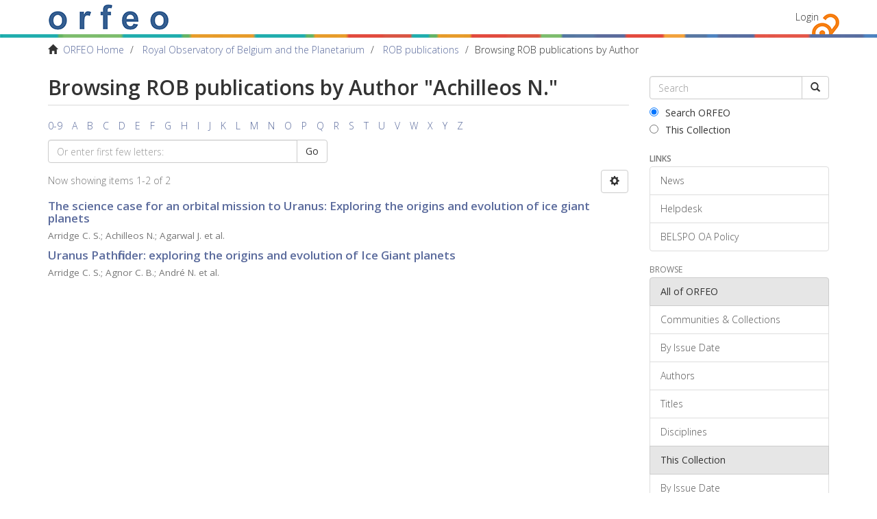

--- FILE ---
content_type: text/html;charset=utf-8
request_url: https://orfeo.belnet.be/handle/internal/27/browse?type=author&value=Achilleos+N.
body_size: 6922
content:
<!DOCTYPE html>
            <!--[if lt IE 7]> <html class="no-js lt-ie9 lt-ie8 lt-ie7" lang="en"> <![endif]-->
            <!--[if IE 7]>    <html class="no-js lt-ie9 lt-ie8" lang="en"> <![endif]-->
            <!--[if IE 8]>    <html class="no-js lt-ie9" lang="en"> <![endif]-->
            <!--[if gt IE 8]><!--> <html class="no-js" lang="en"> <!--<![endif]-->
            <head><META http-equiv="Content-Type" content="text/html; charset=UTF-8">
<meta content="text/html; charset=UTF-8" http-equiv="Content-Type">
<meta content="IE=edge,chrome=1" http-equiv="X-UA-Compatible">
<meta content="width=device-width,initial-scale=1" name="viewport">
<link rel="shortcut icon" href="/themes/Mirage2/images/favicon.ico">
<link rel="apple-touch-icon" href="/themes/Mirage2/images/apple-touch-icon.png">
<meta name="Generator" content="DSpace 6.3">
<link type="text/css" rel="stylesheet" href="//fonts.googleapis.com/css?family=Open+Sans:300italic,400italic,600italic,700italic,400,300,800,600,700">
<link href="/themes/Mirage2/styles/main.css" rel="stylesheet">
<link type="application/opensearchdescription+xml" rel="search" href="https://orfeo.belnet.be:443/open-search/description.xml" title="DSpace">
<script>
                //Clear default text of empty text areas on focus
                function tFocus(element)
                {
                if (element.value == ' '){element.value='';}
                }
                //Clear default text of empty text areas on submit
                function tSubmit(form)
                {
                var defaultedElements = document.getElementsByTagName("textarea");
                for (var i=0; i != defaultedElements.length; i++){
                if (defaultedElements[i].value == ' '){
                defaultedElements[i].value='';}}
                }
                //Disable pressing 'enter' key to submit a form (otherwise pressing 'enter' causes a submission to start over)
                function disableEnterKey(e)
                {
                var key;

                if(window.event)
                key = window.event.keyCode;     //Internet Explorer
                else
                key = e.which;     //Firefox and Netscape

                if(key == 13)  //if "Enter" pressed, then disable!
                return false;
                else
                return true;
                }
            </script><!--[if lt IE 9]>
                <script src="/themes/Mirage2/vendor/html5shiv/dist/html5shiv.js"> </script>
                <script src="/themes/Mirage2/vendor/respond/dest/respond.min.js"> </script>
                <![endif]--><script src="/themes/Mirage2/vendor/modernizr/modernizr.js"> </script>
<title>Browsing ROB publications by Author "Achilleos N."</title>
<link href="//maxcdn.bootstrapcdn.com/font-awesome/4.3.0/css/font-awesome.min.css" rel="stylesheet">
</head><body>
<div class="everything-thats-not-footer-wrapper">
<header>
<div role="navigation" class="navbar navbar-default navbar-static-top">
<div class="container">
<div class="navbar-header">
<button data-toggle="offcanvas" class="navbar-toggle" type="button"><span class="sr-only">Toggle navigation</span><span class="icon-bar"></span><span class="icon-bar"></span><span class="icon-bar"></span></button><a class="navbar-brand" href="/"><img src="/themes/Mirage2/images/text_orfeo_no_small_print.png"></a>
<div class="navbar-header pull-right visible-xs hidden-sm hidden-md hidden-lg">
<ul class="nav nav-pills pull-left ">
<li>
<form method="get" action="/login" style="display: inline">
<button class="navbar-toggle navbar-link"><b aria-hidden="true" class="visible-xs glyphicon glyphicon-user"></b></button>
</form>
</li>
</ul>
</div>
</div>
<div class="navbar-header pull-right hidden-xs">
<ul class="nav navbar-nav pull-left"></ul>
<ul class="nav navbar-nav pull-left">
<li>
<a href="/login"><span class="hidden-xs">Login</span></a>
</li>
</ul>
<button type="button" class="navbar-toggle visible-sm" data-toggle="offcanvas"><span class="sr-only">Toggle navigation</span><span class="icon-bar"></span><span class="icon-bar"></span><span class="icon-bar"></span></button>
</div>
</div>
</div>
</header>
<div class="belspo-bar">&nbsp;</div>
<div class="trail-wrapper hidden-print">
<div class="container">
<div class="row">
<div class="col-xs-12">
<div class="breadcrumb dropdown visible-xs">
<a data-toggle="dropdown" class="dropdown-toggle" role="button" href="#" id="trail-dropdown-toggle">Browsing ROB publications by Author&nbsp;<b class="caret"></b></a>
<ul aria-labelledby="trail-dropdown-toggle" role="menu" class="dropdown-menu">
<li role="presentation">
<a role="menuitem" href="/"><i aria-hidden="true" class="glyphicon glyphicon-home"></i>&nbsp;
                        ORFEO Home</a>
</li>
<li role="presentation">
<a role="menuitem" href="/handle/internal/13">Royal Observatory of Belgium and the Planetarium</a>
</li>
<li role="presentation">
<a role="menuitem" href="/handle/internal/27">ROB publications</a>
</li>
<li role="presentation" class="disabled">
<a href="#" role="menuitem">Browsing ROB publications by Author</a>
</li>
</ul>
</div>
<ul class="breadcrumb hidden-xs">
<li>
<i aria-hidden="true" class="glyphicon glyphicon-home"></i>&nbsp;
            <a href="/">ORFEO Home</a>
</li>
<li>
<a href="/handle/internal/13">Royal Observatory of Belgium and the Planetarium</a>
</li>
<li>
<a href="/handle/internal/27">ROB publications</a>
</li>
<li class="active">Browsing ROB publications by Author</li>
</ul>
</div>
</div>
</div>
</div>
<div class="hidden" id="no-js-warning-wrapper">
<div id="no-js-warning">
<div class="notice failure">JavaScript is disabled for your browser. Some features of this site may not work without it.</div>
</div>
</div>
<div class="container" id="main-container">
<div class="row row-offcanvas row-offcanvas-right">
<div class="horizontal-slider clearfix">
<div class="col-xs-12 col-sm-12 col-md-9 main-content">
<div>
<h2 class="ds-div-head page-header first-page-header">Browsing ROB publications by Author "Achilleos N."</h2>
<div id="aspect_artifactbrowser_ConfigurableBrowse_div_browse-by-author" class="ds-static-div primary">
<div class="ds-static-div browse-navigation-wrapper hidden-print">
<form id="aspect_artifactbrowser_ConfigurableBrowse_div_browse-navigation" class="ds-interactive-div secondary navigation" action="browse" method="post" onsubmit="javascript:tSubmit(this);">
<div class="ds-static-div row">
<div class="ds-static-div col-xs-4 col-sm-12">
<select class="ds-select-field form-control alphabet-select visible-xs alphabet-select visible-xs" name=""><option value="browse?rpp=20&amp;etal=-1&amp;sort_by=-1&amp;type=author&amp;starts_with=0&amp;order=ASC">0-9</option><option value="browse?rpp=20&amp;etal=-1&amp;sort_by=-1&amp;type=author&amp;starts_with=A&amp;order=ASC">A</option><option value="browse?rpp=20&amp;etal=-1&amp;sort_by=-1&amp;type=author&amp;starts_with=B&amp;order=ASC">B</option><option value="browse?rpp=20&amp;etal=-1&amp;sort_by=-1&amp;type=author&amp;starts_with=C&amp;order=ASC">C</option><option value="browse?rpp=20&amp;etal=-1&amp;sort_by=-1&amp;type=author&amp;starts_with=D&amp;order=ASC">D</option><option value="browse?rpp=20&amp;etal=-1&amp;sort_by=-1&amp;type=author&amp;starts_with=E&amp;order=ASC">E</option><option value="browse?rpp=20&amp;etal=-1&amp;sort_by=-1&amp;type=author&amp;starts_with=F&amp;order=ASC">F</option><option value="browse?rpp=20&amp;etal=-1&amp;sort_by=-1&amp;type=author&amp;starts_with=G&amp;order=ASC">G</option><option value="browse?rpp=20&amp;etal=-1&amp;sort_by=-1&amp;type=author&amp;starts_with=H&amp;order=ASC">H</option><option value="browse?rpp=20&amp;etal=-1&amp;sort_by=-1&amp;type=author&amp;starts_with=I&amp;order=ASC">I</option><option value="browse?rpp=20&amp;etal=-1&amp;sort_by=-1&amp;type=author&amp;starts_with=J&amp;order=ASC">J</option><option value="browse?rpp=20&amp;etal=-1&amp;sort_by=-1&amp;type=author&amp;starts_with=K&amp;order=ASC">K</option><option value="browse?rpp=20&amp;etal=-1&amp;sort_by=-1&amp;type=author&amp;starts_with=L&amp;order=ASC">L</option><option value="browse?rpp=20&amp;etal=-1&amp;sort_by=-1&amp;type=author&amp;starts_with=M&amp;order=ASC">M</option><option value="browse?rpp=20&amp;etal=-1&amp;sort_by=-1&amp;type=author&amp;starts_with=N&amp;order=ASC">N</option><option value="browse?rpp=20&amp;etal=-1&amp;sort_by=-1&amp;type=author&amp;starts_with=O&amp;order=ASC">O</option><option value="browse?rpp=20&amp;etal=-1&amp;sort_by=-1&amp;type=author&amp;starts_with=P&amp;order=ASC">P</option><option value="browse?rpp=20&amp;etal=-1&amp;sort_by=-1&amp;type=author&amp;starts_with=Q&amp;order=ASC">Q</option><option value="browse?rpp=20&amp;etal=-1&amp;sort_by=-1&amp;type=author&amp;starts_with=R&amp;order=ASC">R</option><option value="browse?rpp=20&amp;etal=-1&amp;sort_by=-1&amp;type=author&amp;starts_with=S&amp;order=ASC">S</option><option value="browse?rpp=20&amp;etal=-1&amp;sort_by=-1&amp;type=author&amp;starts_with=T&amp;order=ASC">T</option><option value="browse?rpp=20&amp;etal=-1&amp;sort_by=-1&amp;type=author&amp;starts_with=U&amp;order=ASC">U</option><option value="browse?rpp=20&amp;etal=-1&amp;sort_by=-1&amp;type=author&amp;starts_with=V&amp;order=ASC">V</option><option value="browse?rpp=20&amp;etal=-1&amp;sort_by=-1&amp;type=author&amp;starts_with=W&amp;order=ASC">W</option><option value="browse?rpp=20&amp;etal=-1&amp;sort_by=-1&amp;type=author&amp;starts_with=X&amp;order=ASC">X</option><option value="browse?rpp=20&amp;etal=-1&amp;sort_by=-1&amp;type=author&amp;starts_with=Y&amp;order=ASC">Y</option><option value="browse?rpp=20&amp;etal=-1&amp;sort_by=-1&amp;type=author&amp;starts_with=Z&amp;order=ASC">Z</option></select>
<ul id="aspect_artifactbrowser_ConfigurableBrowse_list_jump-list" class="ds-simple-list alphabet list-inline hidden-xs">
<li class="ds-simple-list-item">
<a href="browse?rpp=20&etal=-1&sort_by=-1&type=author&starts_with=0&order=ASC">0-9</a>
</li>
<li class="ds-simple-list-item">
<a href="browse?rpp=20&etal=-1&sort_by=-1&type=author&starts_with=A&order=ASC">A</a>
</li>
<li class="ds-simple-list-item">
<a href="browse?rpp=20&etal=-1&sort_by=-1&type=author&starts_with=B&order=ASC">B</a>
</li>
<li class="ds-simple-list-item">
<a href="browse?rpp=20&etal=-1&sort_by=-1&type=author&starts_with=C&order=ASC">C</a>
</li>
<li class="ds-simple-list-item">
<a href="browse?rpp=20&etal=-1&sort_by=-1&type=author&starts_with=D&order=ASC">D</a>
</li>
<li class="ds-simple-list-item">
<a href="browse?rpp=20&etal=-1&sort_by=-1&type=author&starts_with=E&order=ASC">E</a>
</li>
<li class="ds-simple-list-item">
<a href="browse?rpp=20&etal=-1&sort_by=-1&type=author&starts_with=F&order=ASC">F</a>
</li>
<li class="ds-simple-list-item">
<a href="browse?rpp=20&etal=-1&sort_by=-1&type=author&starts_with=G&order=ASC">G</a>
</li>
<li class="ds-simple-list-item">
<a href="browse?rpp=20&etal=-1&sort_by=-1&type=author&starts_with=H&order=ASC">H</a>
</li>
<li class="ds-simple-list-item">
<a href="browse?rpp=20&etal=-1&sort_by=-1&type=author&starts_with=I&order=ASC">I</a>
</li>
<li class="ds-simple-list-item">
<a href="browse?rpp=20&etal=-1&sort_by=-1&type=author&starts_with=J&order=ASC">J</a>
</li>
<li class="ds-simple-list-item">
<a href="browse?rpp=20&etal=-1&sort_by=-1&type=author&starts_with=K&order=ASC">K</a>
</li>
<li class="ds-simple-list-item">
<a href="browse?rpp=20&etal=-1&sort_by=-1&type=author&starts_with=L&order=ASC">L</a>
</li>
<li class="ds-simple-list-item">
<a href="browse?rpp=20&etal=-1&sort_by=-1&type=author&starts_with=M&order=ASC">M</a>
</li>
<li class="ds-simple-list-item">
<a href="browse?rpp=20&etal=-1&sort_by=-1&type=author&starts_with=N&order=ASC">N</a>
</li>
<li class="ds-simple-list-item">
<a href="browse?rpp=20&etal=-1&sort_by=-1&type=author&starts_with=O&order=ASC">O</a>
</li>
<li class="ds-simple-list-item">
<a href="browse?rpp=20&etal=-1&sort_by=-1&type=author&starts_with=P&order=ASC">P</a>
</li>
<li class="ds-simple-list-item">
<a href="browse?rpp=20&etal=-1&sort_by=-1&type=author&starts_with=Q&order=ASC">Q</a>
</li>
<li class="ds-simple-list-item">
<a href="browse?rpp=20&etal=-1&sort_by=-1&type=author&starts_with=R&order=ASC">R</a>
</li>
<li class="ds-simple-list-item">
<a href="browse?rpp=20&etal=-1&sort_by=-1&type=author&starts_with=S&order=ASC">S</a>
</li>
<li class="ds-simple-list-item">
<a href="browse?rpp=20&etal=-1&sort_by=-1&type=author&starts_with=T&order=ASC">T</a>
</li>
<li class="ds-simple-list-item">
<a href="browse?rpp=20&etal=-1&sort_by=-1&type=author&starts_with=U&order=ASC">U</a>
</li>
<li class="ds-simple-list-item">
<a href="browse?rpp=20&etal=-1&sort_by=-1&type=author&starts_with=V&order=ASC">V</a>
</li>
<li class="ds-simple-list-item">
<a href="browse?rpp=20&etal=-1&sort_by=-1&type=author&starts_with=W&order=ASC">W</a>
</li>
<li class="ds-simple-list-item">
<a href="browse?rpp=20&etal=-1&sort_by=-1&type=author&starts_with=X&order=ASC">X</a>
</li>
<li class="ds-simple-list-item">
<a href="browse?rpp=20&etal=-1&sort_by=-1&type=author&starts_with=Y&order=ASC">Y</a>
</li>
<li class="ds-simple-list-item">
<a href="browse?rpp=20&etal=-1&sort_by=-1&type=author&starts_with=Z&order=ASC">Z</a>
</li>
</ul>
</div>
<div class="ds-static-div col-xs-8 col-sm-12">
<p id="aspect_artifactbrowser_ConfigurableBrowse_p_hidden-fields" class="ds-paragraph hidden">
<input id="aspect_artifactbrowser_ConfigurableBrowse_field_rpp" class="ds-hidden-field form-control" name="rpp" type="hidden" value="20"><input id="aspect_artifactbrowser_ConfigurableBrowse_field_sort_by" class="ds-hidden-field form-control" name="sort_by" type="hidden" value="-1"><input id="aspect_artifactbrowser_ConfigurableBrowse_field_type" class="ds-hidden-field form-control" name="type" type="hidden" value="author"><input id="aspect_artifactbrowser_ConfigurableBrowse_field_value" class="ds-hidden-field form-control" name="value" type="hidden" value="Achilleos N."><input id="aspect_artifactbrowser_ConfigurableBrowse_field_etal" class="ds-hidden-field form-control" name="etal" type="hidden" value="-1"><input id="aspect_artifactbrowser_ConfigurableBrowse_field_order" class="ds-hidden-field form-control" name="order" type="hidden" value="ASC">
</p>
<div class="row">
<div class="col-xs-12 col-sm-6">
<p class="input-group">
<input id="aspect_artifactbrowser_ConfigurableBrowse_field_starts_with" class="ds-text-field form-control" placeholder="Or enter first few letters:" name="starts_with" type="text" value="" title="Browse for items that begin with these letters"><span class="input-group-btn"><button id="aspect_artifactbrowser_ConfigurableBrowse_field_submit" class="ds-button-field btn btn-default" name="submit" type="submit">Go</button></span>
</p>
</div>
</div>
</div>
</div>
</form>
</div>
<form id="aspect_artifactbrowser_ConfigurableBrowse_div_browse-controls" class="ds-interactive-div browse controls hidden" action="browse?resetOffset=true" method="post" onsubmit="javascript:tSubmit(this);">
<p class="ds-paragraph">
<input id="aspect_artifactbrowser_ConfigurableBrowse_field_type" class="ds-hidden-field form-control" name="type" type="hidden" value="author">
</p>
<p class="ds-paragraph">
<input id="aspect_artifactbrowser_ConfigurableBrowse_field_value" class="ds-hidden-field form-control" name="value" type="hidden" value="Achilleos N.">
</p>
<p class="ds-paragraph"> Sort by: </p>
<p class="ds-paragraph">
<select id="aspect_artifactbrowser_ConfigurableBrowse_field_sort_by" class="ds-select-field form-control" name="sort_by"><option value="1">title</option><option value="2">issue date</option><option value="3">submit date</option></select>
</p>
<p class="ds-paragraph"> Order: </p>
<p class="ds-paragraph">
<select id="aspect_artifactbrowser_ConfigurableBrowse_field_order" class="ds-select-field form-control" name="order"><option value="ASC" selected>ascending</option><option value="DESC">descending</option></select>
</p>
<p class="ds-paragraph"> Results: </p>
<p class="ds-paragraph">
<select id="aspect_artifactbrowser_ConfigurableBrowse_field_rpp" class="ds-select-field form-control" name="rpp"><option value="5">5</option><option value="10">10</option><option value="20" selected>20</option><option value="40">40</option><option value="60">60</option><option value="80">80</option><option value="100">100</option></select>
</p>
<p class="ds-paragraph">
<button id="aspect_artifactbrowser_ConfigurableBrowse_field_update" class="ds-button-field btn btn-default" name="update" type="submit">Update</button>
</p>
</form>
<div class="pagination-simple clearfix top">
<div class="row">
<div class="col-xs-10">
<p class="pagination-info">Now showing items 1-2 of 2</p>
</div>
<div class="col-xs-2">
<div class="btn-group sort-options-menu pull-right">
<button data-toggle="dropdown" class="btn btn-default dropdown-toggle"><span aria-hidden="true" class="glyphicon glyphicon-cog"></span></button>
<ul role="menu" class="dropdown-menu pull-right">
<li class="dropdown-header"></li>
<li>
<a data-name="sort_by" data-returnvalue="1" href="#"><span aria-hidden="true" class="glyphicon glyphicon-ok btn-xs invisible"></span>title</a>
</li>
<li>
<a data-name="sort_by" data-returnvalue="2" href="#"><span aria-hidden="true" class="glyphicon glyphicon-ok btn-xs invisible"></span>issue date</a>
</li>
<li>
<a data-name="sort_by" data-returnvalue="3" href="#"><span aria-hidden="true" class="glyphicon glyphicon-ok btn-xs invisible"></span>submit date</a>
</li>
<li class="divider"></li>
<li class="dropdown-header"></li>
<li>
<a data-name="order" data-returnvalue="ASC" href="#"><span aria-hidden="true" class="glyphicon glyphicon-ok btn-xs active"></span>ascending</a>
</li>
<li>
<a data-name="order" data-returnvalue="DESC" href="#"><span aria-hidden="true" class="glyphicon glyphicon-ok btn-xs invisible"></span>descending</a>
</li>
<li class="divider"></li>
<li class="dropdown-header"></li>
<li>
<a data-name="rpp" data-returnvalue="5" href="#"><span aria-hidden="true" class="glyphicon glyphicon-ok btn-xs invisible"></span>5</a>
</li>
<li>
<a data-name="rpp" data-returnvalue="10" href="#"><span aria-hidden="true" class="glyphicon glyphicon-ok btn-xs invisible"></span>10</a>
</li>
<li>
<a data-name="rpp" data-returnvalue="20" href="#"><span aria-hidden="true" class="glyphicon glyphicon-ok btn-xs active"></span>20</a>
</li>
<li>
<a data-name="rpp" data-returnvalue="40" href="#"><span aria-hidden="true" class="glyphicon glyphicon-ok btn-xs invisible"></span>40</a>
</li>
<li>
<a data-name="rpp" data-returnvalue="60" href="#"><span aria-hidden="true" class="glyphicon glyphicon-ok btn-xs invisible"></span>60</a>
</li>
<li>
<a data-name="rpp" data-returnvalue="80" href="#"><span aria-hidden="true" class="glyphicon glyphicon-ok btn-xs invisible"></span>80</a>
</li>
<li>
<a data-name="rpp" data-returnvalue="100" href="#"><span aria-hidden="true" class="glyphicon glyphicon-ok btn-xs invisible"></span>100</a>
</li>
</ul>
</div>
</div>
</div>
</div>
<ul class="ds-artifact-list list-unstyled"></ul>
<div id="aspect_artifactbrowser_ConfigurableBrowse_div_browse-by-author-results" class="ds-static-div primary">
<ul class="ds-artifact-list list-unstyled">
<!-- External Metadata URL: cocoon://metadata/handle/internal/3823/mets.xml?sections=dmdSec,fileSec&fileGrpTypes=THUMBNAIL-->
<li class="ds-artifact-item odd">
<div class="artifact-description">
<h4 class="artifact-title">
<a href="/handle/internal/3823">The science case for an orbital mission to Uranus: Exploring the origins and evolution of ice giant planets</a><span class="Z3988" title="ctx_ver=Z39.88-2004&amp;rft_val_fmt=info%3Aofi%2Ffmt%3Akev%3Amtx%3Adc&amp;rft_id=https%3A%2F%2Forfeo.belnet.be%2Fhandle%2Finternal%2F3823&amp;rft_id=10.1016%2Fj.pss.2014.08.009&amp;rft_id=http%3A%2F%2Fesoads.eso.org%2Fabs%2F2014P%2526SS..104..122A&amp;rfr_id=info%3Asid%2Fdspace.org%3Arepository&amp;">
                    ﻿ 
                </span>
</h4>
<div class="artifact-info">
<span class="author h4"><small><span class="author-list-1">Arridge C. S.</span>; <span class="author-list-2">Achilleos N.</span>; <span class="author-list-3">Agarwal J.</span><span class="author-list-4 hidden">Agnor C. B.</span><span class="author-list-5 hidden">Ambrosi R.</span><span class="author-list-6 hidden">Andr&eacute; N.</span><span class="author-list-7 hidden">Badman S. V.</span><span class="author-list-8 hidden">Baines K.</span><span class="author-list-9 hidden">Banfield D.</span><span class="author-list-10 hidden">Barth&eacute;l&eacute;my M.</span><span class="author-list-11 hidden">Bisi M. M.</span><span class="author-list-12 hidden">Blum J.</span><span class="author-list-13 hidden">Bocanegra-Bahamon T.</span><span class="author-list-14 hidden">Bonfond B.</span><span class="author-list-15 hidden">Bracken C.</span><span class="author-list-16 hidden">Brandt P.</span><span class="author-list-17 hidden">Briand C.</span><span class="author-list-18 hidden">Briois C.</span><span class="author-list-19 hidden">Brooks S.</span><span class="author-list-20 hidden">Castillo-Rogez J.</span><span class="author-list-21 hidden">Cavali&eacute; T.</span><span class="author-list-22 hidden">Christophe B.</span><span class="author-list-23 hidden">Coates A. J.</span><span class="author-list-24 hidden">Collinson G.</span><span class="author-list-25 hidden">Cooper J. F.</span><span class="author-list-26 hidden">Costa-Sitja M.</span><span class="author-list-27 hidden">Courtin R.</span><span class="author-list-28 hidden">Daglis I. A.</span><span class="author-list-29 hidden">de Pater I.</span><span class="author-list-30 hidden">Desai M.</span><span class="author-list-31 hidden">Dirkx D.</span><span class="author-list-32 hidden">Dougherty M. K.</span><span class="author-list-33 hidden">Ebert R. W.</span><span class="author-list-34 hidden">Filacchione G.</span><span class="author-list-35 hidden">Fletcher L. N.</span><span class="author-list-36 hidden">Fortney J.</span><span class="author-list-37 hidden">Gerth I.</span><span class="author-list-38 hidden">Grassi D.</span><span class="author-list-39 hidden">Grodent D.</span><span class="author-list-40 hidden">Gr&uuml;n E.</span><span class="author-list-41 hidden">Gustin J.</span><span class="author-list-42 hidden">Hedman M.</span><span class="author-list-43 hidden">Helled R.</span><span class="author-list-44 hidden">Henri P.</span><span class="author-list-45 hidden">Hess S.</span><span class="author-list-46 hidden">Hillier J. K.</span><span class="author-list-47 hidden">Hofstadter M. H.</span><span class="author-list-48 hidden">Holme R.</span><span class="author-list-49 hidden">Horanyi M.</span><span class="author-list-50 hidden">Hospodarsky G.</span><span class="author-list-51 hidden">Hsu S.</span><span class="author-list-52 hidden">Irwin P.</span><span class="author-list-53 hidden">Jackman C. M.</span><span class="author-list-54 hidden">Karatekin O.</span><span class="author-list-55 hidden">Kempf S.</span><span class="author-list-56 hidden">Khalisi E.</span><span class="author-list-57 hidden">Konstantinidis K.</span><span class="author-list-58 hidden">Kr&uuml;ger H.</span><span class="author-list-59 hidden">Kurth W. S.</span><span class="author-list-60 hidden">Labrianidis C.</span><span class="author-list-61 hidden">Lainey V.</span><span class="author-list-62 hidden">Lamy L. L.</span><span class="author-list-63 hidden">Laneuville M.</span><span class="author-list-64 hidden">Lucchesi D.</span><span class="author-list-65 hidden">Luntzer A.</span><span class="author-list-66 hidden">MacArthur J.</span><span class="author-list-67 hidden">Maier A.</span><span class="author-list-68 hidden">Masters A.</span><span class="author-list-69 hidden">McKenna-Lawlor S.</span><span class="author-list-70 hidden">Melin H.</span><span class="author-list-71 hidden">Milillo A.</span><span class="author-list-72 hidden">Moragas-Klostermeyer G.</span><span class="author-list-73 hidden">Morschhauser A.</span><span class="author-list-74 hidden">Moses J. I.</span><span class="author-list-75 hidden">Mousis O.</span><span class="author-list-76 hidden">Nettelmann N.</span><span class="author-list-77 hidden">Neubauer F. M.</span><span class="author-list-78 hidden">Nordheim T.</span><span class="author-list-79 hidden">Noyelles B.</span><span class="author-list-80 hidden">Orton G. S.</span><span class="author-list-81 hidden">Owens M.</span><span class="author-list-82 hidden">Peron R.</span><span class="author-list-83 hidden">Plainaki C.</span><span class="author-list-84 hidden">Postberg F.</span><span class="author-list-85 hidden">Rambaux N.</span><span class="author-list-86 hidden">Retherford K.</span><span class="author-list-87 hidden">Reynaud S.</span><span class="author-list-88 hidden">Roussos E.</span><span class="author-list-89 hidden">Russell C. T.</span><span class="author-list-90 hidden">Rymer A. M.</span><span class="author-list-91 hidden">Sallantin R.</span><span class="author-list-92 hidden">S&aacute;nchez-Lavega A.</span><span class="author-list-93 hidden">Santolik O.</span><span class="author-list-94 hidden">Saur J.</span><span class="author-list-95 hidden">Sayanagi K. M.</span><span class="author-list-96 hidden">Schenk P.</span><span class="author-list-97 hidden">Schubert J.</span><span class="author-list-98 hidden">Sergis N.</span><span class="author-list-99 hidden">Sittler E. C.</span><span class="author-list-100 hidden">Smith A.</span><span class="author-list-101 hidden">Spahn F.</span><span class="author-list-102 hidden">Srama R.</span><span class="author-list-103 hidden">Stallard T.</span><span class="author-list-104 hidden">Sterken V.</span><span class="author-list-105 hidden">Sternovsky Z.</span><span class="author-list-106 hidden">Tiscareno M.</span><span class="author-list-107 hidden">Tobie G.</span><span class="author-list-108 hidden">Tosi F.</span><span class="author-list-109 hidden">Trieloff M.</span><span class="author-list-110 hidden">Turrini D.</span><span class="author-list-111 hidden">Turtle E. P.</span><span class="author-list-112 hidden">Vinatier S.</span><span class="author-list-113 hidden">Wilson R.</span><span class="author-list-114 hidden">Zarka P.</span> et al.</small></span> 
</div>
</div>
</li>
<!-- External Metadata URL: cocoon://metadata/handle/internal/3508/mets.xml?sections=dmdSec,fileSec&fileGrpTypes=THUMBNAIL-->
<li class="ds-artifact-item even">
<div class="artifact-description">
<h4 class="artifact-title">
<a href="/handle/internal/3508">Uranus Pathfinder: exploring the origins and evolution of Ice Giant planets</a><span class="Z3988" title="ctx_ver=Z39.88-2004&amp;rft_val_fmt=info%3Aofi%2Ffmt%3Akev%3Amtx%3Adc&amp;rft_id=https%3A%2F%2Forfeo.belnet.be%2Fhandle%2Finternal%2F3508&amp;rft_id=10.1007%2Fs10686-011-9251-4&amp;rft_id=http%3A%2F%2Fesoads.eso.org%2Fabs%2F2012ExA....33..753A&amp;rfr_id=info%3Asid%2Fdspace.org%3Arepository&amp;">
                    ﻿ 
                </span>
</h4>
<div class="artifact-info">
<span class="author h4"><small><span class="author-list-1">Arridge C. S.</span>; <span class="author-list-2">Agnor C. B.</span>; <span class="author-list-3">Andr&eacute; N.</span><span class="author-list-4 hidden">Baines K. H.</span><span class="author-list-5 hidden">Fletcher L. N.</span><span class="author-list-6 hidden">Gautier D.</span><span class="author-list-7 hidden">Hofstadter M. D.</span><span class="author-list-8 hidden">Jones G. H.</span><span class="author-list-9 hidden">Lamy L.</span><span class="author-list-10 hidden">Langevin Y.</span><span class="author-list-11 hidden">Mousis O.</span><span class="author-list-12 hidden">Nettelmann N.</span><span class="author-list-13 hidden">Russell C. T.</span><span class="author-list-14 hidden">Stallard T.</span><span class="author-list-15 hidden">Tiscareno M. S.</span><span class="author-list-16 hidden">Tobie G.</span><span class="author-list-17 hidden">Bacon A.</span><span class="author-list-18 hidden">Chaloner C.</span><span class="author-list-19 hidden">Guest M.</span><span class="author-list-20 hidden">Kemble S.</span><span class="author-list-21 hidden">Peacocke L.</span><span class="author-list-22 hidden">Achilleos N.</span><span class="author-list-23 hidden">Andert T. P.</span><span class="author-list-24 hidden">Banfield D.</span><span class="author-list-25 hidden">Barabash S.</span><span class="author-list-26 hidden">Barthelemy M.</span><span class="author-list-27 hidden">Bertucci C.</span><span class="author-list-28 hidden">Brandt P.</span><span class="author-list-29 hidden">Cecconi B.</span><span class="author-list-30 hidden">Chakrabarti S.</span><span class="author-list-31 hidden">Cheng A. F.</span><span class="author-list-32 hidden">Christensen U.</span><span class="author-list-33 hidden">Christou A.</span><span class="author-list-34 hidden">Coates A. J.</span><span class="author-list-35 hidden">Collinson G.</span><span class="author-list-36 hidden">Cooper J. F.</span><span class="author-list-37 hidden">Courtin R.</span><span class="author-list-38 hidden">Dougherty M. K.</span><span class="author-list-39 hidden">Ebert R. W.</span><span class="author-list-40 hidden">Entradas M.</span><span class="author-list-41 hidden">Fazakerley A. N.</span><span class="author-list-42 hidden">Fortney J. J.</span><span class="author-list-43 hidden">Galand M.</span><span class="author-list-44 hidden">Gustin J.</span><span class="author-list-45 hidden">Hedman M.</span><span class="author-list-46 hidden">Helled R.</span><span class="author-list-47 hidden">Henri P.</span><span class="author-list-48 hidden">Hess S.</span><span class="author-list-49 hidden">Holme R.</span><span class="author-list-50 hidden">Karatekin &Ouml;.</span><span class="author-list-51 hidden">Krupp N.</span><span class="author-list-52 hidden">Leisner J.</span><span class="author-list-53 hidden">Martin-Torres J.</span><span class="author-list-54 hidden">Masters A.</span><span class="author-list-55 hidden">Melin H.</span><span class="author-list-56 hidden">Miller S.</span><span class="author-list-57 hidden">M&uuml;ller-Wodarg I.</span><span class="author-list-58 hidden">Noyelles B.</span><span class="author-list-59 hidden">Paranicas C.</span><span class="author-list-60 hidden">de Pater I.</span><span class="author-list-61 hidden">P&auml;tzold M.</span><span class="author-list-62 hidden">Prang&eacute; R.</span><span class="author-list-63 hidden">Qu&eacute;merais E.</span><span class="author-list-64 hidden">Roussos E.</span><span class="author-list-65 hidden">Rymer A. M.</span><span class="author-list-66 hidden">S&aacute;nchez-Lavega A.</span><span class="author-list-67 hidden">Saur J.</span><span class="author-list-68 hidden">Sayanagi K. M.</span><span class="author-list-69 hidden">Schenk P.</span><span class="author-list-70 hidden">Schubert G.</span><span class="author-list-71 hidden">Sergis N.</span><span class="author-list-72 hidden">Sohl F.</span><span class="author-list-73 hidden">Sittler E. C.</span><span class="author-list-74 hidden">Teanby N. A.</span><span class="author-list-75 hidden">Tellmann S.</span><span class="author-list-76 hidden">Turtle E. P.</span><span class="author-list-77 hidden">Vinatier S.</span><span class="author-list-78 hidden">Wahlund J.-E.</span><span class="author-list-79 hidden">Zarka P.</span> et al.</small></span> 
</div>
</div>
</li>
</ul>
</div>
<div class="pagination-simple clearfix bottom"></div>
<ul class="ds-artifact-list list-unstyled"></ul>
</div>
</div>
</div>
<div role="navigation" id="sidebar" class="col-xs-6 col-sm-3 sidebar-offcanvas">
<div class="word-break hidden-print" id="ds-options">
<div class="ds-option-set" id="ds-search-option">
<form method="post" class="" id="ds-search-form" action="/discover">
<fieldset>
<div class="input-group">
<input placeholder="Search" type="text" class="ds-text-field form-control" name="query"><span class="input-group-btn"><button title="Go" class="ds-button-field btn btn-default"><span aria-hidden="true" class="glyphicon glyphicon-search"></span></button></span>
</div>
<div class="radio">
<label><input checked value="" name="scope" type="radio" id="ds-search-form-scope-all">Search ORFEO</label>
</div>
<div class="radio">
<label><input name="scope" type="radio" id="ds-search-form-scope-container" value="internal/27">This Collection</label>
</div>
</fieldset>
</form>
</div>
<div>
<h6 class="ds-option-set-head">Links</h6>
<div class="ds-option-set list-group" id="ds-feed-option-links">
<a href="/news" class="list-group-item">News</a><a href="/helpdesk" class="list-group-item">Helpdesk</a><a href="/oa-policy" class="list-group-item">BELSPO OA Policy</a>
</div>
</div>
<div id="aspect_discovery_Navigation_list_discovery" class="list-group"></div>
<h2 class="ds-option-set-head  h6">Browse</h2>
<div id="aspect_viewArtifacts_Navigation_list_browse" class="list-group">
<a class="list-group-item active"><span class="h5 list-group-item-heading  h5">All of ORFEO</span></a><a href="/community-list" class="list-group-item ds-option">Communities &amp; Collections</a><a href="/browse?type=dateissued" class="list-group-item ds-option">By Issue Date</a><a href="/browse?type=author" class="list-group-item ds-option">Authors</a><a href="/browse?type=title" class="list-group-item ds-option">Titles</a><a href="/browse?type=subject" class="list-group-item ds-option">Disciplines</a><a class="list-group-item active"><span class="h5 list-group-item-heading  h5">This Collection</span></a><a href="/handle/internal/27/browse?type=dateissued" class="list-group-item ds-option">By Issue Date</a><a href="/handle/internal/27/browse?type=author" class="list-group-item ds-option">Authors</a><a href="/handle/internal/27/browse?type=title" class="list-group-item ds-option">Titles</a><a href="/handle/internal/27/browse?type=subject" class="list-group-item ds-option">Disciplines</a>
</div>
<div id="aspect_viewArtifacts_Navigation_list_context" class="list-group"></div>
<div id="aspect_viewArtifacts_Navigation_list_administrative" class="list-group"></div>
</div>
</div>
</div>
</div>
<div class="push">&nbsp;</div>
</div>
</div>
<footer>
<div class="container">
<div class="row">
<hr>
<div class="col-xs-7 col-sm-8">
<div>
<a target="_blank" href="http://www.dspace.org/">DSpace software</a> copyright&nbsp;&copy;&nbsp;2002-2016&nbsp; <a target="_blank" href="http://www.duraspace.org/">DuraSpace</a>
</div>
<div class="hidden-print">
<a href="/feedback">Send Feedback</a> | <a href="/cookie-information">Cookie Information</a>
</div>
</div>
<div class="col-xs-5 col-sm-4 hidden-print">
<div class="pull-right">
<span class="theme-by">Theme by&nbsp;</span>
<br>
<a href="http://atmire.com" target="_blank" title="Atmire NV"><img src="/themes/Mirage2/images/atmire-logo-small.svg" alt="Atmire NV"></a>
</div>
</div>
</div>
</div>
<a class="hidden" href="/htmlmap">&nbsp;</a>
</footer>
<script type="text/javascript">
                         if(typeof window.publication === 'undefined'){
                            window.publication={};
                          };
                        window.publication.contextPath= '';window.publication.themePath= '/themes/Mirage2/';</script><script>if(!window.DSpace){window.DSpace={};}window.DSpace.context_path='';window.DSpace.theme_path='/themes/Mirage2/';window.DSpace.author_limit='3';</script><script src="/themes/Mirage2/scripts/theme.js"> </script>
</body></html>
